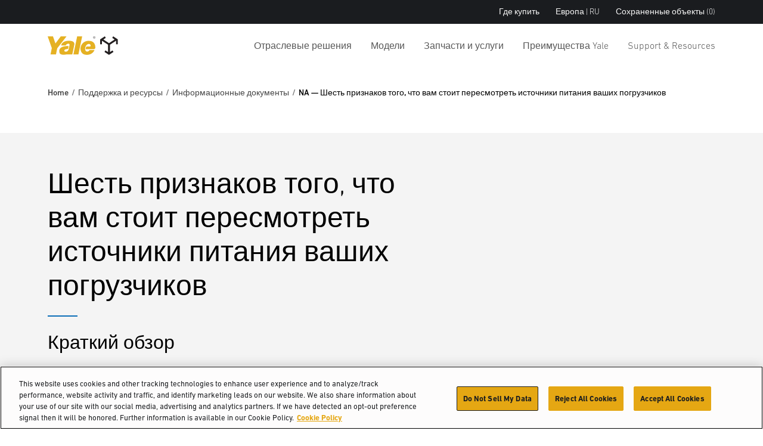

--- FILE ---
content_type: text/html; charset=utf-8
request_url: https://www.yale.com/ru-ru/emea/%D0%BF%D0%BE%D0%B4%D0%B4%D0%B5%D1%80%D0%B6%D0%BA%D0%B0-%D0%B8-%D1%80%D0%B5%D1%81%D1%83%D1%80%D1%81%D1%8B/%D0%B8%D0%BD%D1%84%D0%BE%D1%80%D0%BC%D0%B0%D1%86%D0%B8%D0%BE%D0%BD%D0%BD%D1%8B%D0%B5-%D0%B4%D0%BE%D0%BA%D1%83%D0%BC%D0%B5%D0%BD%D1%82%D1%8B/na--%D1%88%D0%B5%D1%81%D1%82%D1%8C-%D0%BF%D1%80%D0%B8%D0%B7%D0%BD%D0%B0%D0%BA%D0%BE%D0%B2-%D1%82%D0%BE%D0%B3%D0%BE-%D1%87%D1%82%D0%BE-%D0%B2%D0%B0%D0%BC-%D1%81%D1%82%D0%BE%D0%B8%D1%82-%D0%BF%D0%B5%D1%80%D0%B5%D1%81%D0%BC%D0%BE%D1%82%D1%80%D0%B5%D1%82%D1%8C-%D0%B8%D1%81%D1%82%D0%BE%D1%87%D0%BD%D0%B8%D0%BA%D0%B8-%D0%BF%D0%B8%D1%82%D0%B0%D0%BD%D0%B8%D1%8F-%D0%B2%D0%B0%D1%88%D0%B8%D1%85-%D0%BF%D0%BE%D0%B3%D1%80%D1%83%D0%B7%D1%87%D0%B8%D0%BA%D0%BE%D0%B2/
body_size: 12081
content:



<!DOCTYPE html>
<html lang="ru-RU" class="site--yale-com ">
<head>
    <link rel="preconnect" href="https://cdn-ukwest.onetrust.com/">
    <link rel="preconnect" href="https://use.typekit.net" crossorigin>
    <link rel="stylesheet" href="https://use.typekit.net/drl0dhu.css">
    <link rel="dns-prefetch" href="https://cdn-ukwest.onetrust.com/">

        <!-- OneTrust Cookies Consent Notice start for yale.com -->
        <script src="https://cdn-ukwest.onetrust.com/scripttemplates/otSDKStub.js" type="text/javascript" charset="UTF-8" data-domain-script="ed314b15-05ed-4339-a8db-c213295d3f3e"></script>
        <script type="text/javascript">
            function OptanonWrapper() { }
        </script>
        <!-- OneTrust Cookies Consent Notice end for yale.com -->
        <meta name="facebook-domain-verification" content="1oxpjg158j1erwga9r7gcwk8t01ee4" />

        <!-- Google Tag Manager -->
        <script>
(function(w,d,s,l,i){w[l]=w[l]||[];w[l].push({'gtm.start':
		new Date().getTime(),event:'gtm.js'});var f=d.getElementsByTagName(s)[0],
		j=d.createElement(s),dl=l!='dataLayer'?'&l='+l:'';j.async=true;j.src=
		'https://www.googletagmanager.com/gtm.js?id='+i+dl;f.parentNode.insertBefore(j,f);
		})(window,document,'script','dataLayer','GTM-NBGCFPF');</script>
        <!-- End Google Tag Manager -->

    <meta charset="utf-8" />
    <meta name="description" />
    <meta name="viewport" content="width=device-width, initial-scale=1.0 user-scalable=yes" />
    <meta http-equiv="X-UA-Compatible" content="IE=edge" />
    <link type="image/x-icon" rel="icon" media="" href="/Frontend/dist/assets/images/yale.ico" />
    <link type="image/x-icon" rel="shortcut icon" media="" href="/Frontend/dist/assets/images/yale.ico" />
    <title>Шесть признаков того, что вам стоит пересмотреть источники питания ваших погрузчиков</title>
    <link href="https://www.yale.com/ru-ru/emea/%D0%BF%D0%BE%D0%B4%D0%B4%D0%B5%D1%80%D0%B6%D0%BA%D0%B0-%D0%B8-%D1%80%D0%B5%D1%81%D1%83%D1%80%D1%81%D1%8B/%D0%B8%D0%BD%D1%84%D0%BE%D1%80%D0%BC%D0%B0%D1%86%D0%B8%D0%BE%D0%BD%D0%BD%D1%8B%D0%B5-%D0%B4%D0%BE%D0%BA%D1%83%D0%BC%D0%B5%D0%BD%D1%82%D1%8B/na--%D1%88%D0%B5%D1%81%D1%82%D1%8C-%D0%BF%D1%80%D0%B8%D0%B7%D0%BD%D0%B0%D0%BA%D0%BE%D0%B2-%D1%82%D0%BE%D0%B3%D0%BE-%D1%87%D1%82%D0%BE-%D0%B2%D0%B0%D0%BC-%D1%81%D1%82%D0%BE%D0%B8%D1%82-%D0%BF%D0%B5%D1%80%D0%B5%D1%81%D0%BC%D0%BE%D1%82%D1%80%D0%B5%D1%82%D1%8C-%D0%B8%D1%81%D1%82%D0%BE%D1%87%D0%BD%D0%B8%D0%BA%D0%B8-%D0%BF%D0%B8%D1%82%D0%B0%D0%BD%D0%B8%D1%8F-%D0%B2%D0%B0%D1%88%D0%B8%D1%85-%D0%BF%D0%BE%D0%B3%D1%80%D1%83%D0%B7%D1%87%D0%B8%D0%BA%D0%BE%D0%B2/" rel="canonical" />






    <link rel="preload" as="style" href="/frontend/dist/stylesheets/?v=kZYub7HyKs3xELKgAWHwTTsfSevhZK_ik_YSgu1AOCg1"/>


    <link href="/frontend/dist/stylesheets/?v=kZYub7HyKs3xELKgAWHwTTsfSevhZK_ik_YSgu1AOCg1" rel="stylesheet"/>


    
    
    



    
    
<script type="text/javascript">var appInsights=window.appInsights||function(config){function t(config){i[config]=function(){var t=arguments;i.queue.push(function(){i[config].apply(i,t)})}}var i={config:config},u=document,e=window,o="script",s="AuthenticatedUserContext",h="start",c="stop",l="Track",a=l+"Event",v=l+"Page",r,f;setTimeout(function(){var t=u.createElement(o);t.src=config.url||"https://js.monitor.azure.com/scripts/a/ai.0.js";u.getElementsByTagName(o)[0].parentNode.appendChild(t)});try{i.cookie=u.cookie}catch(y){}for(i.queue=[],r=["Event","Exception","Metric","PageView","Trace","Dependency"];r.length;)t("track"+r.pop());return t("set"+s),t("clear"+s),t(h+a),t(c+a),t(h+v),t(c+v),t("flush"),config.disableExceptionTracking||(r="onerror",t("_"+r),f=e[r],e[r]=function(config,t,u,e,o){var s=f&&f(config,t,u,e,o);return s!==!0&&i["_"+r](config,t,u,e,o),s}),i}({instrumentationKey:"0e37398d-3179-4e29-8b0b-0a19a4d2c64b",sdkExtension:"a"});window.appInsights=appInsights;appInsights.queue&&appInsights.queue.length===0&&appInsights.trackPageView();</script></head>
<body>
        <!-- Google Tag Manager (noscript) -->
        <noscript>
            <iframe src="https://www.googletagmanager.com/ns.html?id=GTM-NBGCFPF"
                    height="0" width="0" style="display:none;visibility:hidden"></iframe>
        </noscript>
        <!-- End Google Tag Manager (noscript) -->

    
    

    <main id="main">

<header class="A1-com-header vanilla-module" data-component="A1-com-header">

		<div class="A1-com-header__sticky js-sticky-nav js-sticky-header">



<nav class="A10-com-utility-bar vanilla-module" data-component="A10-com-utility-bar" data-main-label="Utility bar">
	<div class="container">
        <ul class="A10-com-utility-bar__list">
                    <li class="A10-com-utility-bar__item" data-id="A10-932ef847-2aba-4872-8537-01e769eda7b9">
                        
<a class="A10-com-utility-bar__link" href="/ru-ru/emea/%D0%BF%D0%BE%D0%B8%D1%81%D0%BA-%D0%B4%D0%B8%D0%BB%D0%B5%D1%80%D0%B0/" title="Где купить">Где купить</a>
                    </li>
                    <li class="A10-com-utility-bar__item" data-id="A10-9982008e-25dc-4348-99f5-2ced6d6288a1">
                        


<a href="/ru-ru/emea/" class="A10-com-utility-bar__link is-language-selector js-nav-dropdown">Европа | RU</a>

	<ul class="A10-com-utility-bar__sub-item" data-headline="Страна &amp; Язык">
			<li class="A10-com-utility-bar__area-list" data-id="A10-region-1">
				<span class="A10-com-utility-bar__area-label">North America</span>

				<ul class="A10-com-utility-bar__area-sub-list">
						<li class="A10-com-utility-bar__area-item" data-id="A10-lang-1">
							<a href="/en-us/north-america/" class="A10-com-utility-bar__area-link">English</a>
						</li>
				</ul>
			</li>
			<li class="A10-com-utility-bar__area-list" data-id="A10-region-2">
				<span class="A10-com-utility-bar__area-label">EMEA</span>

				<ul class="A10-com-utility-bar__area-sub-list">
						<li class="A10-com-utility-bar__area-item" data-id="A10-lang-2">
							<a href="/en-gb/emea/" class="A10-com-utility-bar__area-link">English</a>
						</li>
						<li class="A10-com-utility-bar__area-item" data-id="A10-lang-3">
							<a href="/fr-fr/emea/" class="A10-com-utility-bar__area-link">fran&#231;ais</a>
						</li>
						<li class="A10-com-utility-bar__area-item" data-id="A10-lang-4">
							<a href="/de-de/emea/" class="A10-com-utility-bar__area-link">Deutsch</a>
						</li>
						<li class="A10-com-utility-bar__area-item" data-id="A10-lang-5">
							<a href="/it-it/emea/" class="A10-com-utility-bar__area-link">italiano</a>
						</li>
						<li class="A10-com-utility-bar__area-item" data-id="A10-lang-6">
							<a href="/es-es/emea/" class="A10-com-utility-bar__area-link">espa&#241;ol</a>
						</li>
						<li class="A10-com-utility-bar__area-item" data-id="A10-lang-7">
							<a href="/nl-nl/emea/" class="A10-com-utility-bar__area-link">Nederlands</a>
						</li>
						<li class="A10-com-utility-bar__area-item" data-id="A10-lang-8">
							<a href="/ru-ru/emea/поддержка-и-ресурсы/информационные-документы/na--шесть-признаков-того-что-вам-стоит-пересмотреть-источники-питания-ваших-погрузчиков/" class="A10-com-utility-bar__area-link">русский</a>
						</li>
				</ul>
			</li>
			<li class="A10-com-utility-bar__area-list" data-id="A10-region-3">
				<span class="A10-com-utility-bar__area-label">Latin America</span>

				<ul class="A10-com-utility-bar__area-sub-list">
						<li class="A10-com-utility-bar__area-item" data-id="A10-lang-9">
							<a href="/es-mx/latin-america/" class="A10-com-utility-bar__area-link">espa&#241;ol</a>
						</li>
						<li class="A10-com-utility-bar__area-item" data-id="A10-lang-10">
							<a href="/en-bz/latin-america/" class="A10-com-utility-bar__area-link">English</a>
						</li>
				</ul>
			</li>
			<li class="A10-com-utility-bar__area-list" data-id="A10-region-4">
				<span class="A10-com-utility-bar__area-label">Brazil</span>

				<ul class="A10-com-utility-bar__area-sub-list">
						<li class="A10-com-utility-bar__area-item" data-id="A10-lang-11">
							<a href="/pt-br/brazil/" class="A10-com-utility-bar__area-link">portugu&#234;s</a>
						</li>
				</ul>
			</li>
			<li class="A10-com-utility-bar__area-list" data-id="A10-region-5">
				<span class="A10-com-utility-bar__area-label">Asia Pacific</span>

				<ul class="A10-com-utility-bar__area-sub-list">
						<li class="A10-com-utility-bar__area-item" data-id="A10-lang-12">
							<a href="/en-sg/asia-pacific/" class="A10-com-utility-bar__area-link">English</a>
						</li>
						<li class="A10-com-utility-bar__area-item" data-id="A10-lang-13">
							<a href="/zh-sg/asia-pacific/" class="A10-com-utility-bar__area-link">中文</a>
						</li>
						<li class="A10-com-utility-bar__area-item" data-id="A10-lang-14">
							<a href="/ko-kr/asia-pacific/" class="A10-com-utility-bar__area-link">한국어</a>
						</li>
						<li class="A10-com-utility-bar__area-item" data-id="A10-lang-15">
							<a href="/ja-jp/asia-pacific/" class="A10-com-utility-bar__area-link">日本語</a>
						</li>
						<li class="A10-com-utility-bar__area-item" data-id="A10-lang-16">
							<a href="/th-th/asia-pacific/" class="A10-com-utility-bar__area-link">ไทย</a>
						</li>
						<li class="A10-com-utility-bar__area-item" data-id="A10-lang-17">
							<a href="/vi-vn/asia-pacific/" class="A10-com-utility-bar__area-link">Ti&#234;́ng Việt</a>
						</li>
						<li class="A10-com-utility-bar__area-item" data-id="A10-lang-18">
							<a href="/fil-ph/asia-pacific/" class="A10-com-utility-bar__area-link">Filipino</a>
						</li>
						<li class="A10-com-utility-bar__area-item" data-id="A10-lang-19">
							<a href="/id-id/asia-pacific/" class="A10-com-utility-bar__area-link">Indonesia</a>
						</li>
				</ul>
			</li>
	</ul>

                    </li>
                    <li class="A10-com-utility-bar__item A10-com-utility-bar__item--saved js-saved-items" data-id="A10-7f27ccc1-ba95-4aee-a000-3394b5830be3">
                        


<a href="/ru-ru/emea/%D1%81%D0%BE%D1%85%D1%80%D0%B0%D0%BD%D0%B5%D0%BD%D0%BD%D1%8B%D0%B5-%D0%BE%D0%B1%D1%8A%D0%B5%D0%BA%D1%82%D1%8B/" class="A10-com-utility-bar__link">Сохраненные объекты <span class="js-saved-item-count">(0)</span></a>
                    </li>
        </ul>
	</div>
</nav>




    <nav class="A2-com-nav vanilla-module" data-component="A2-com-nav">
        <div class="A2-com-nav__nav">
            <div class="container A2-com-nav__inner">
                <a href="/ru-ru/emea/" class="A2-com-nav__logo">
                    <img class="A2-com-nav__logo-img" alt="Yale" src="/Frontend/dist/assets/images/Yale_Logo.svg" width="50" />
                        <img class="A2-com-nav__logo-img is-dropdown-active" alt="HYG.Com.Logic.Services.BrandService.Models.Brands.Yale" src="/Frontend/dist/assets/images/Yale_Logo-Reverse-NoTag.svg" width="50" />
                </a>
                <ul class="A2-com-nav__menu">
                            <li class="A2-com-nav__menu-item A2-com-nav__menu-item--dropdown"
            data-id="2300fede-08c1-4513-a211-3a0e365d32f0"
            data-products="false" >
            <a href="/ru-ru/emea/%D0%BE%D1%82%D1%80%D0%B0%D1%81%D0%BB%D0%B5%D0%B2%D1%8B%D0%B5-%D1%80%D0%B5%D1%88%D0%B5%D0%BD%D0%B8%D1%8F/" class="A2-com-nav__menu-link">Отраслевые решения</a>

                <ul>
                            <li data-id="21fb705c-d5be-4018-bf40-6605c88daee3"
            data-all=""
            data-headline="Правильная энергия для максимальной эффективности вашей работы"
            data-thumbnail=""
            data-widget-thumbnail=""
            data-widget-title=""
            data-widget-text=""
            data-widget-cta=""
            data-widget-link="">

            <a href="/ru-ru/emea/%D0%BE%D1%82%D1%80%D0%B0%D1%81%D0%BB%D0%B5%D0%B2%D1%8B%D0%B5-%D1%80%D0%B5%D1%88%D0%B5%D0%BD%D0%B8%D1%8F/%D0%B8%D1%81%D1%82%D0%BE%D1%87%D0%BD%D0%B8%D0%BA%D0%B8-%D0%BF%D0%B8%D1%82%D0%B0%D0%BD%D0%B8%D1%8F/">Источники питания</a>

                <ul>
                            <li data-id="b910c027-251b-4feb-a3f6-7b9ce7e67eee" data-thumbnail="/globalassets/coms/yale/north-america/images/power-sources/a2-yale-lion.jpg" data-text="">
            <a href="/ru-ru/emea/%D0%BE%D1%82%D1%80%D0%B0%D1%81%D0%BB%D0%B5%D0%B2%D1%8B%D0%B5-%D1%80%D0%B5%D1%88%D0%B5%D0%BD%D0%B8%D1%8F/%D0%B8%D1%81%D1%82%D0%BE%D1%87%D0%BD%D0%B8%D0%BA%D0%B8-%D0%BF%D0%B8%D1%82%D0%B0%D0%BD%D0%B8%D1%8F/%D0%BB%D0%B8%D1%82%D0%B8%D0%B9-%D0%B8%D0%BE%D0%BD%D0%BD%D1%8B%D0%B5-%D0%B0%D0%BA%D0%BA%D1%83%D0%BC%D1%83%D0%BB%D1%8F%D1%82%D0%BE%D1%80%D1%8B/">Литий-ионные аккумуляторы</a>
        </li>
        <li data-id="0ae1fa76-a73b-4255-8026-23d30db644cd" data-thumbnail="/globalassets/coms/yale/north-america/images/power-sources/a2-yale-ice.jpg" data-text="">
            <a href="/ru-ru/emea/%D0%BE%D1%82%D1%80%D0%B0%D1%81%D0%BB%D0%B5%D0%B2%D1%8B%D0%B5-%D1%80%D0%B5%D1%88%D0%B5%D0%BD%D0%B8%D1%8F/%D0%B8%D1%81%D1%82%D0%BE%D1%87%D0%BD%D0%B8%D0%BA%D0%B8-%D0%BF%D0%B8%D1%82%D0%B0%D0%BD%D0%B8%D1%8F/%D0%B4%D0%B2%D0%B8%D0%B3%D0%B0%D1%82%D0%B5%D0%BB%D1%8C-%D0%B2%D0%BD%D1%83%D1%82%D1%80%D0%B5%D0%BD%D0%BD%D0%B5%D0%B3%D0%BE-%D1%81%D0%B3%D0%BE%D1%80%D0%B0%D0%BD%D0%B8%D1%8F/">Двигатель внутреннего сгорания</a>
        </li>
        <li data-id="053e05b9-1ec4-4a4a-a556-283b0179f421" data-thumbnail="/globalassets/coms/yale/north-america/images/power-sources/a2-yale-leadacid.jpg" data-text="Свинцово-кислотные аккумуляторы">
            <a href="/ru-ru/emea/%D0%BE%D1%82%D1%80%D0%B0%D1%81%D0%BB%D0%B5%D0%B2%D1%8B%D0%B5-%D1%80%D0%B5%D1%88%D0%B5%D0%BD%D0%B8%D1%8F/%D0%B8%D1%81%D1%82%D0%BE%D1%87%D0%BD%D0%B8%D0%BA%D0%B8-%D0%BF%D0%B8%D1%82%D0%B0%D0%BD%D0%B8%D1%8F/%D1%81%D0%B2%D0%B8%D0%BD%D1%86%D0%BE%D0%B2%D0%BE-%D0%BA%D0%B8%D1%81%D0%BB%D0%BE%D1%82%D0%BD%D1%8B%D0%B5-%D0%B0%D0%BA%D0%BA%D1%83%D0%BC%D1%83%D0%BB%D1%8F%D1%82%D0%BE%D1%80%D1%8B/" title="Свинцово-кислотные аккумуляторы">Свинцово-кислотные аккумуляторы</a>
        </li>

                </ul>
        </li>
        <li data-id="1f41f5e2-1d0c-42c1-aaa0-78e216bd2b6e"
            data-all=""
            data-headline="Возьмите контроль в свои руки с помощью этих принципиально новых решений"
            data-thumbnail=""
            data-widget-thumbnail=""
            data-widget-title=""
            data-widget-text=""
            data-widget-cta=""
            data-widget-link="">

            <a href="/ru-ru/emea/%D0%BE%D1%82%D1%80%D0%B0%D1%81%D0%BB%D0%B8-%D0%BF%D1%80%D0%BE%D0%BC%D1%8B%D1%88%D0%BB%D0%B5%D0%BD%D0%BD%D0%BE%D1%81%D1%82%D0%B8/">Отрасли промышленности</a>

                <ul>
                            <li data-id="2ab4d98f-a28d-4dbb-a8fa-8b6ff0e7d121" data-thumbnail="/globalassets/coms/hyster/north-america/images/industry/automotive/c3-auto-hero-image-hyster.jpg" data-text="">
            <a href="/ru-ru/emea/%D0%BE%D1%82%D1%80%D0%B0%D1%81%D0%BB%D0%B8-%D0%BF%D1%80%D0%BE%D0%BC%D1%8B%D1%88%D0%BB%D0%B5%D0%BD%D0%BD%D0%BE%D1%81%D1%82%D0%B8/%D1%81%D0%B1%D1%8B%D1%82-%D0%B0%D0%B2%D1%82%D0%BE%D0%B7%D0%B0%D0%BF%D1%87%D0%B0%D1%81%D1%82%D0%B5%D0%B9/" title="Сбыт автозапчастей">Сбыт автозапчастей</a>
        </li>
        <li data-id="45c67e07-97a8-4017-9119-50300b1b779e" data-thumbnail="/globalassets/coms/yale/north-america/images/industry/beverage-nam/yale-ind-beverage-body-sku-proliferation.png" data-text="">
            <a href="/ru-ru/emea/%D0%BE%D1%82%D1%80%D0%B0%D1%81%D0%BB%D0%B8-%D0%BF%D1%80%D0%BE%D0%BC%D1%8B%D1%88%D0%BB%D0%B5%D0%BD%D0%BD%D0%BE%D1%81%D1%82%D0%B8/%D0%BD%D0%B0%D0%BF%D0%B8%D1%82%D0%BA%D0%B8/" title="Напитки">Напитки</a>
        </li>
        <li data-id="cea0dbf0-6aea-4e58-8a91-778370eb5e51" data-thumbnail="/globalassets/coms/hyster/north-america/images/industry/e-commerce--retail-fulfillment/c3-ecom.jpg" data-text="">
            <a href="/ru-ru/emea/%D0%BE%D1%82%D1%80%D0%B0%D1%81%D0%BB%D0%B8-%D0%BF%D1%80%D0%BE%D0%BC%D1%8B%D1%88%D0%BB%D0%B5%D0%BD%D0%BD%D0%BE%D1%81%D1%82%D0%B8/%D1%80%D0%BE%D0%B7%D0%BD%D0%B8%D1%87%D0%BD%D0%B0%D1%8F-%D0%B8-%D1%8D%D0%BB%D0%B5%D0%BA%D1%82%D1%80%D0%BE%D0%BD%D0%BD%D0%B0%D1%8F-%D1%82%D0%BE%D1%80%D0%B3%D0%BE%D0%B2%D0%BB%D1%8F/" title="Розничная и электронная торговля">Розничная и электронная торговля</a>
        </li>
        <li data-id="fcaf6bca-3ca8-4821-9547-af2bee0bae4a" data-thumbnail="/globalassets/coms/yale/north-america/images/industry/food-distribution/yale-ind-food-distribution-body-goya-foods.png" data-text="">
            <a href="/ru-ru/emea/%D0%BE%D1%82%D1%80%D0%B0%D1%81%D0%BB%D0%B8-%D0%BF%D1%80%D0%BE%D0%BC%D1%8B%D1%88%D0%BB%D0%B5%D0%BD%D0%BD%D0%BE%D1%81%D1%82%D0%B8/%D0%B4%D0%B8%D1%81%D1%82%D1%80%D0%B8%D0%B1%D1%83%D1%86%D0%B8%D1%8F-%D0%BF%D1%80%D0%BE%D0%B4%D1%83%D0%BA%D1%82%D0%BE%D0%B2-%D0%BF%D0%B8%D1%82%D0%B0%D0%BD%D0%B8%D1%8F/" title="Распределение продуктов питания">Распределение продуктов питания</a>
        </li>
        <li data-id="853b7ed3-3b6f-4462-b47f-659e00709077" data-thumbnail="/globalassets/coms/hyster/north-america/images/industry/3pl/c3-cpl-h.jpg" data-text="">
            <a href="/ru-ru/emea/%D0%BE%D1%82%D1%80%D0%B0%D1%81%D0%BB%D0%B8-%D0%BF%D1%80%D0%BE%D0%BC%D1%8B%D1%88%D0%BB%D0%B5%D0%BD%D0%BD%D0%BE%D1%81%D1%82%D0%B8/%D0%BB%D0%BE%D0%B3%D0%B8%D1%81%D1%82%D0%B8%D1%87%D0%B5%D1%81%D0%BA%D0%B8%D0%B5-%D0%BA%D0%BE%D0%BC%D0%BF%D0%BB%D0%B5%D0%BA%D1%81%D1%8B-%D1%83%D1%81%D0%BB%D1%83%D0%B3%D0%B8-%D1%81%D1%82%D0%BE%D1%80%D0%BE%D0%BD%D0%BD%D0%B8%D1%85-%D0%BE%D1%80%D0%B3%D0%B0%D0%BD%D0%B8%D0%B7%D0%B0%D1%86%D0%B8%D0%B9/" title="Логистические комплексы&#160;— услуги сторонних организаций">Логистические комплексы&#160;— услуги сторонних организаций</a>
        </li>
        <li data-id="63a116d1-c079-4e97-a1de-e25a3eb36499" data-thumbnail="/globalassets/coms/yale/emea/images/industry/food-processing/c3-foodproc-y.jpg" data-text="">
            <a href="/ru-ru/emea/%D0%BE%D1%82%D1%80%D0%B0%D1%81%D0%BB%D0%B8-%D0%BF%D1%80%D0%BE%D0%BC%D1%8B%D1%88%D0%BB%D0%B5%D0%BD%D0%BD%D0%BE%D1%81%D1%82%D0%B8/%D0%BF%D0%B8%D1%89%D0%B5%D0%B2%D0%B0%D1%8F-%D0%BF%D1%80%D0%BE%D0%BC%D1%8B%D1%88%D0%BB%D0%B5%D0%BD%D0%BD%D0%BE%D1%81%D1%82%D1%8C/" title="Пищевая промышленность">Пищевая промышленность</a>
        </li>

                </ul>
        </li>
        <li data-id="9411201c-8b64-43ce-932e-db7761c6e694"
            data-all=""
            data-headline="Робототехника"
            data-thumbnail=""
            data-widget-thumbnail=""
            data-widget-title=""
            data-widget-text=""
            data-widget-cta=""
            data-widget-link="">

            <a href="/ru-ru/emea/%D0%BE%D1%82%D1%80%D0%B0%D1%81%D0%BB%D0%B5%D0%B2%D1%8B%D0%B5-%D1%80%D0%B5%D1%88%D0%B5%D0%BD%D0%B8%D1%8F/%D1%80%D0%BE%D0%B1%D0%BE%D1%82%D0%BE%D1%82%D0%B5%D1%85%D0%BD%D0%B8%D0%BA%D0%B0/%D1%80%D0%BE%D0%B1%D0%BE%D1%82%D0%B8%D0%B7%D0%B8%D1%80%D0%BE%D0%B2%D0%B0%D0%BD%D0%BD%D1%8B%D0%B5-%D1%81%D0%B8%D1%81%D1%82%D0%B5%D0%BC%D1%8B-yale/">Робототехника</a>

        </li>
        <li data-id="cbe214ff-7b2d-46b2-8a2d-4740ed4f1e74"
            data-all=""
            data-headline="Системы помощи операторам"
            data-thumbnail=""
            data-widget-thumbnail=""
            data-widget-title=""
            data-widget-text=""
            data-widget-cta=""
            data-widget-link="">

            <a href="/ru-ru/emea/%D0%BE%D1%82%D1%80%D0%B0%D1%81%D0%BB%D0%B5%D0%B2%D1%8B%D0%B5-%D1%80%D0%B5%D1%88%D0%B5%D0%BD%D0%B8%D1%8F/%D1%81%D0%B8%D1%81%D1%82%D0%B5%D0%BC%D1%8B-%D0%BF%D0%BE%D0%BC%D0%BE%D1%89%D0%B8-%D0%BE%D0%BF%D0%B5%D1%80%D0%B0%D1%82%D0%BE%D1%80%D0%B0%D0%BC/">Системы помощи операторам</a>

                <ul>
                            <li data-id="a8e8a804-539e-4719-b20c-c6524ae86718" data-thumbnail="/globalassets/coms/yale/emea/images/industry-solutions/operator-assist-systems/reliant-leaflet.png" data-text="">
            <a href="/ru-ru/emea/%D0%BE%D1%82%D1%80%D0%B0%D1%81%D0%BB%D0%B5%D0%B2%D1%8B%D0%B5-%D1%80%D0%B5%D1%88%D0%B5%D0%BD%D0%B8%D1%8F/%D1%81%D0%B8%D1%81%D1%82%D0%B5%D0%BC%D1%8B-%D0%BF%D0%BE%D0%BC%D0%BE%D1%89%D0%B8-%D0%BE%D0%BF%D0%B5%D1%80%D0%B0%D1%82%D0%BE%D1%80%D0%B0%D0%BC/yale-reliant/">Yale Reliant</a>
        </li>

                </ul>
        </li>
        <li data-id="89912871-d197-4373-aa09-e023be9cdf6b"
            data-all=""
            data-headline="Телематика"
            data-thumbnail=""
            data-widget-thumbnail=""
            data-widget-title=""
            data-widget-text=""
            data-widget-cta=""
            data-widget-link="">

            <a href="/ru-ru/emea/%D0%BE%D1%82%D1%80%D0%B0%D1%81%D0%BB%D0%B5%D0%B2%D1%8B%D0%B5-%D1%80%D0%B5%D1%88%D0%B5%D0%BD%D0%B8%D1%8F/%D1%82%D0%B5%D0%BB%D0%B5%D0%BC%D0%B0%D1%82%D0%B8%D0%BA%D0%B0/">Телематика</a>

                <ul>
                            <li data-id="8fb39400-1e8f-43a0-acdc-46a0fba39c60" data-thumbnail="/contentassets/678f9800e483419a91000ab4570120d4/a2-yale-vision.png" data-text="">
            <a href="/ru-ru/emea/%D0%BE%D1%82%D1%80%D0%B0%D1%81%D0%BB%D0%B5%D0%B2%D1%8B%D0%B5-%D1%80%D0%B5%D1%88%D0%B5%D0%BD%D0%B8%D1%8F/%D1%82%D0%B5%D0%BB%D0%B5%D0%BC%D0%B0%D1%82%D0%B8%D0%BA%D0%B0/%D1%81%D0%B8%D1%81%D1%82%D0%B5%D0%BC%D0%B0-yale-vision/">Система Yale Vision</a>
        </li>

                </ul>
        </li>

                </ul>

        </li>
        <li class="A2-com-nav__menu-item A2-com-nav__menu-item--dropdown"
            data-id="8762d47c-b6f4-49ce-b1c4-9f84d8da2092"
            data-products="true" data-cta-link="/ru-ru/emea/%D0%BF%D0%BE%D0%B4%D0%B1%D0%BE%D1%80-%D1%82%D0%B5%D1%85%D0%BD%D0%B8%D0%BA%D0%B8/" data-cta-text="Инструмент выбора изделий">
            <a href="#" title="Модели " class="A2-com-nav__menu-link">Модели </a>

                <ul>
                            <li data-id="b3192da0-e6ae-4ea3-ab9f-80688cd06f4d"
            data-all=""
            data-headline="Ричтраки"
            data-thumbnail="/globalassets/coms/yale/emea/images/trucks/reach-trucks/mr.png"
            data-widget-thumbnail=""
            data-widget-title=""
            data-widget-text=""
            data-widget-cta=""
            data-widget-link="">

            <a href="/ru-ru/emea/%D1%80%D0%B8%D1%87%D1%82%D1%80%D0%B0%D0%BA%D0%B8/" title="Ричтраки">Ричтраки</a>

        </li>
        <li data-id="7012df0a-fed0-4462-b52c-bfa9417d0e5d"
            data-all="Подборщики заказов"
            data-headline="Подборщики заказов"
            data-thumbnail="/globalassets/coms/yale/emea/images/trucks/mo10e-mo10-mo10s-mainnav.png"
            data-widget-thumbnail=""
            data-widget-title=""
            data-widget-text=""
            data-widget-cta=""
            data-widget-link="">

            <a href="/ru-ru/emea/%D0%BF%D0%BE%D0%B4%D0%B1%D0%BE%D1%80%D1%89%D0%B8%D0%BA%D0%B8-%D0%B7%D0%B0%D0%BA%D0%B0%D0%B7%D0%BE%D0%B2/">Подборщики заказов</a>

        </li>
        <li data-id="4128a294-e47b-4f45-a7f8-1d8cff5f3d6b"
            data-all="Узкопроходные штабелеры"
            data-headline="Узкопроходные штабелеры"
            data-thumbnail="/globalassets/coms/yale/north-america/images/trucks/vna/vna.png"
            data-widget-thumbnail=""
            data-widget-title=""
            data-widget-text=""
            data-widget-cta=""
            data-widget-link="">

            <a href="/ru-ru/emea/%D1%83%D0%B7%D0%BA%D0%BE%D0%BF%D1%80%D0%BE%D1%85%D0%BE%D0%B4%D0%BD%D1%8B%D0%B5-%D1%88%D1%82%D0%B0%D0%B1%D0%B5%D0%BB%D0%B5%D1%80%D1%8B/">Узкопроходные штабелеры</a>

        </li>
        <li data-id="225471ee-90ac-499f-a789-261e1de302df"
            data-all=""
            data-headline="Транспортировщики палет"
            data-thumbnail="/globalassets/coms/yale/emea/images/trucks/mp16-22.png"
            data-widget-thumbnail=""
            data-widget-title=""
            data-widget-text=""
            data-widget-cta=""
            data-widget-link="">

            <a href="/ru-ru/emea/%D1%82%D1%80%D0%B0%D0%BD%D1%81%D0%BF%D0%BE%D1%80%D1%82%D0%B8%D1%80%D0%BE%D0%B2%D1%89%D0%B8%D0%BA%D0%B8-%D0%BF%D0%B0%D0%BB%D0%B5%D1%82/">Транспортировщики палет</a>

        </li>
        <li data-id="1a7260ed-0cf0-4dbf-a3d0-d402218dba04"
            data-all=""
            data-headline="Штабелеры"
            data-thumbnail="/globalassets/coms/yale/apac/images/trucks/ms15ux-mainnav.png"
            data-widget-thumbnail=""
            data-widget-title=""
            data-widget-text=""
            data-widget-cta=""
            data-widget-link="">

            <a href="/ru-ru/emea/%D1%88%D1%82%D0%B0%D0%B1%D0%B5%D0%BB%D0%B5%D1%80%D1%8B/" title="Штабелеры">Штабелеры</a>

        </li>
        <li data-id="bdd7e67a-dbc1-49d0-8769-584bcc88a8a6"
            data-all=""
            data-headline="3-колесные вилочные электропогрузчики"
            data-thumbnail="/globalassets/coms/yale/north-america/images/trucks/3-wheel-electric/erp040vt.png"
            data-widget-thumbnail=""
            data-widget-title=""
            data-widget-text=""
            data-widget-cta=""
            data-widget-link="">

            <a href="/ru-ru/emea/3-%D0%BA%D0%BE%D0%BB%D0%B5%D1%81%D0%BD%D1%8B%D0%B5-%D0%B2%D0%B8%D0%BB%D0%BE%D1%87%D0%BD%D1%8B%D0%B5-%D1%8D%D0%BB%D0%B5%D0%BA%D1%82%D1%80%D0%BE%D0%BF%D0%BE%D0%B3%D1%80%D1%83%D0%B7%D1%87%D0%B8%D0%BA%D0%B8/" title="3-колесные вилочные электропогрузчики">3-колесные вилочные электропогрузчики</a>

        </li>
        <li data-id="26ad2e60-3a4c-4aba-b973-7eef7b7890b0"
            data-all=""
            data-headline="4-колесные вилочные электропогрузчики"
            data-thumbnail="/globalassets/coms/yale/north-america/images/trucks/4-wheel-electric/erp040vf.png"
            data-widget-thumbnail=""
            data-widget-title=""
            data-widget-text=""
            data-widget-cta=""
            data-widget-link="">

            <a href="/ru-ru/emea/4-%D0%BA%D0%BE%D0%BB%D0%B5%D1%81%D0%BD%D1%8B%D0%B5-%D0%B2%D0%B8%D0%BB%D0%BE%D1%87%D0%BD%D1%8B%D0%B5-%D1%8D%D0%BB%D0%B5%D0%BA%D1%82%D1%80%D0%BE%D0%BF%D0%BE%D0%B3%D1%80%D1%83%D0%B7%D1%87%D0%B8%D0%BA%D0%B8/" title="4-колесные вилочные электропогрузчики">4-колесные вилочные электропогрузчики</a>

        </li>
        <li data-id="5f0589da-4968-49c8-b345-b80fb57ccc78"
            data-all=""
            data-headline="Буксирные тягачи"
            data-thumbnail="/globalassets/coms/yale/north-america/images/trucks/tow-tractors/mo50t.png"
            data-widget-thumbnail=""
            data-widget-title=""
            data-widget-text=""
            data-widget-cta=""
            data-widget-link="">

            <a href="/ru-ru/emea/%D0%B1%D1%83%D0%BA%D1%81%D0%B8%D1%80%D0%BD%D1%8B%D0%B5-%D1%82%D1%8F%D0%B3%D0%B0%D1%87%D0%B8/" title="Буксирные тягачи">Буксирные тягачи</a>

        </li>
        <li data-id="de6159be-55e1-47fc-bdd2-fbf052e443c5"
            data-all=""
            data-headline="Вилочный погрузчик на дизельном топливе и СНГ с пневматическими шинами"
            data-thumbnail="/globalassets/coms/yale/north-america/images/trucks/ic-pneumatic/gp170svx.png"
            data-widget-thumbnail=""
            data-widget-title=""
            data-widget-text=""
            data-widget-cta=""
            data-widget-link="">

            <a href="/ru-ru/emea/%D0%B2%D0%B8%D0%BB%D0%BE%D1%87%D0%BD%D1%8B%D0%B9-%D0%BF%D0%BE%D0%B3%D1%80%D1%83%D0%B7%D1%87%D0%B8%D0%BA-%D1%81-%D0%B4%D0%B2%D1%81-%D0%BD%D0%B0-%D0%BF%D0%BD%D0%B5%D0%B2%D0%BC%D0%B0%D1%82%D0%B8%D1%87%D0%B5%D1%81%D0%BA%D0%B8%D1%85-%D1%88%D0%B8%D0%BD%D0%B0%D1%85/" title="Вилочный погрузчик на дизельном топливе и СНГ с пневматическими шинами">Вилочный погрузчик на дизельном топливе и СНГ с пневматическими шинами</a>

        </li>
        <li data-id="c0f6586a-4c5a-465a-a057-31b94cf86bde"
            data-all=""
            data-headline="Компактные погрузчики на дизельном топливе и СНГ"
            data-thumbnail="/globalassets/coms/yale/north-america/images/trucks/ic-cushion/gc040-070vx.png"
            data-widget-thumbnail=""
            data-widget-title=""
            data-widget-text=""
            data-widget-cta=""
            data-widget-link="">

            <a href="/ru-ru/emea/%D0%B2%D0%B8%D0%BB%D0%BE%D1%87%D0%BD%D1%8B%D0%B9-%D0%BF%D0%BE%D0%B3%D1%80%D1%83%D0%B7%D1%87%D0%B8%D0%BA-%D1%81-%D0%B4%D0%B2%D1%81-%D0%BD%D0%B0-%D0%BF%D0%BE%D0%BB%D1%83%D0%BF%D0%BD%D0%B5%D0%B2%D0%BC%D0%B0%D1%82%D0%B8%D1%87%D0%B5%D1%81%D0%BA%D0%B8%D1%85-%D1%88%D0%B8%D0%BD%D0%B0%D1%85/" title="Компактные погрузчики на дизельном топливе и СНГ">Компактные погрузчики на дизельном топливе и СНГ</a>

        </li>
        <li data-id="a6ae173b-aefe-4110-9534-dddd343ea2b6"
            data-all=""
            data-headline="Вилочные погрузчики большой грузоподъемности"
            data-thumbnail="/globalassets/coms/yale/north-america/images/trucks/ic-high-capacity/gp190-280df-mainnav.png"
            data-widget-thumbnail=""
            data-widget-title=""
            data-widget-text=""
            data-widget-cta=""
            data-widget-link="">

            <a href="/ru-ru/emea/%D0%B2%D0%B8%D0%BB%D0%BE%D1%87%D0%BD%D1%8B%D0%B5-%D0%BF%D0%BE%D0%B3%D1%80%D1%83%D0%B7%D1%87%D0%B8%D0%BA%D0%B8-%D0%B1%D0%BE%D0%BB%D1%8C%D1%88%D0%BE%D0%B9-%D0%B3%D1%80%D1%83%D0%B7%D0%BE%D0%BF%D0%BE%D0%B4%D1%8A%D0%B5%D0%BC%D0%BD%D0%BE%D1%81%D1%82%D0%B8-%D0%BD%D0%B0-%D0%B4%D0%B8%D0%B7%D0%B5%D0%BB%D1%8C%D0%BD%D0%BE%D0%BC-%D1%82%D0%BE%D0%BF%D0%BB%D0%B8%D0%B2%D0%B5-%D0%B8-%D1%81%D0%BD%D0%B3/" title="Вилочные погрузчики большой грузоподъемности">Вилочные погрузчики большой грузоподъемности</a>

        </li>

                </ul>

        </li>
        <li class="A2-com-nav__menu-item A2-com-nav__menu-item--dropdown"
            data-id="93d2376b-95e3-410f-b92e-c4990729a05d"
            data-products="false" >
            <a href="/ru-ru/emea/%D0%B7%D0%B0%D0%BF%D1%87%D0%B0%D1%81%D1%82%D0%B8-%D0%B8-%D1%81%D0%B5%D1%80%D0%B2%D0%B8%D1%81/%D0%B7%D0%B0%D0%BF%D1%87%D0%B0%D1%81%D1%82%D0%B8/" title="Запчасти и услуги " class="A2-com-nav__menu-link">Запчасти и услуги </a>

                <ul>
                            <li data-id="8ead5cc3-bb3d-4116-9244-dd0f30a55ad1"
            data-all=""
            data-headline="ВАЖНЫЕ ЗАПЧАСТИ для серьезного бизнеса"
            data-thumbnail=""
            data-widget-thumbnail=""
            data-widget-title=""
            data-widget-text=""
            data-widget-cta=""
            data-widget-link="">

            <a href="/ru-ru/emea/%D0%B7%D0%B0%D0%BF%D1%87%D0%B0%D1%81%D1%82%D0%B8-%D0%B8-%D1%81%D0%B5%D1%80%D0%B2%D0%B8%D1%81/%D0%B7%D0%B0%D0%BF%D1%87%D0%B0%D1%81%D1%82%D0%B8/" title="Запасные части ">Запасные части </a>

                <ul>
                            <li data-id="087a4918-0e6e-4268-ad9b-a3392faf119f" data-thumbnail="/globalassets/coms/yale/north-america/images/parts-and-services/parts/a2-parts-genuineparts-y.jpg" data-text="">
            <a href="/ru-ru/emea/%D0%B7%D0%B0%D0%BF%D1%87%D0%B0%D1%81%D1%82%D0%B8-%D0%B8-%D1%81%D0%B5%D1%80%D0%B2%D0%B8%D1%81/%D0%B7%D0%B0%D0%BF%D1%87%D0%B0%D1%81%D1%82%D0%B8/%D0%BE%D1%80%D0%B8%D0%B3%D0%B8%D0%BD%D0%B0%D0%BB%D1%8C%D0%BD%D1%8B%D0%B5-%D0%B7%D0%B0%D0%BF%D1%87%D0%B0%D1%81%D1%82%D0%B8-yale/" title="Фирменные запчасти Yale ">Фирменные запчасти Yale </a>
        </li>
        <li data-id="cd823d1e-c8fd-45b8-b14d-aaf5cce055ce" data-thumbnail="/globalassets/coms/yale/north-america/images/parts-and-services/parts/a2-parts-order-y.jpg" data-text="">
            <a href="/ru-ru/emea/%D0%B7%D0%B0%D0%BF%D1%87%D0%B0%D1%81%D1%82%D0%B8-%D0%B8-%D1%81%D0%B5%D1%80%D0%B2%D0%B8%D1%81/%D0%B7%D0%B0%D0%BF%D1%87%D0%B0%D1%81%D1%82%D0%B8/%D0%B7%D0%B0%D0%BA%D0%B0%D0%B7-%D0%B7%D0%B0%D0%BF%D1%87%D0%B0%D1%81%D1%82%D0%B5%D0%B9/" title="Закажите детали ">Закажите детали </a>
        </li>
        <li data-id="c2c0f0aa-d254-438f-8c01-0fdfc5458550" data-thumbnail="/globalassets/coms/yale/north-america/images/parts-and-services/parts/a2-parts-premier-y.jpg" data-text="">
            <a href="/ru-ru/emea/%D0%B7%D0%B0%D0%BF%D1%87%D0%B0%D1%81%D1%82%D0%B8-%D0%B8-%D1%81%D0%B5%D1%80%D0%B2%D0%B8%D1%81/%D0%B7%D0%B0%D0%BF%D1%87%D0%B0%D1%81%D1%82%D0%B8/%D0%B7%D0%B0%D0%BF%D1%87%D0%B0%D1%81%D1%82%D0%B8-yale-unisource/" title="Детали Premier ">Детали Premier </a>
        </li>

                </ul>
        </li>
        <li data-id="0193328a-213a-4a92-a690-b9c12eb681b7"
            data-all=""
            data-headline="Техническое обслуживание "
            data-thumbnail=""
            data-widget-thumbnail=""
            data-widget-title=""
            data-widget-text=""
            data-widget-cta=""
            data-widget-link="">

            <a href="/ru-ru/emea/%D0%B7%D0%B0%D0%BF%D1%87%D0%B0%D1%81%D1%82%D0%B8-%D0%B8-%D1%81%D0%B5%D1%80%D0%B2%D0%B8%D1%81/%D1%82%D0%B5%D1%85%D0%BD%D0%B8%D1%87%D0%B5%D1%81%D0%BA%D0%BE%D0%B5-%D0%BE%D0%B1%D1%81%D0%BB%D1%83%D0%B6%D0%B8%D0%B2%D0%B0%D0%BD%D0%B8%D0%B5/" title="Техническое обслуживание ">Техническое обслуживание </a>

        </li>
        <li data-id="68d56700-5a2b-4f86-8e30-68a90c987358"
            data-all=""
            data-headline="Мы оптимизируем работу парка оборудования"
            data-thumbnail=""
            data-widget-thumbnail=""
            data-widget-title=""
            data-widget-text=""
            data-widget-cta=""
            data-widget-link="">

            <a href="/ru-ru/emea/%D0%B7%D0%B0%D0%BF%D1%87%D0%B0%D1%81%D1%82%D0%B8-%D0%B8-%D1%81%D0%B5%D1%80%D0%B2%D0%B8%D1%81/%D1%83%D0%BF%D1%80%D0%B0%D0%B2%D0%BB%D0%B5%D0%BD%D0%B8%D0%B5-%D0%BF%D0%B0%D1%80%D0%BA%D0%BE%D0%BC-%D0%BE%D0%B1%D0%BE%D1%80%D1%83%D0%B4%D0%BE%D0%B2%D0%B0%D0%BD%D0%B8%D1%8F/" title="Управление парком ">Управление парком </a>

        </li>

                </ul>

        </li>
        <li class="A2-com-nav__menu-item A2-com-nav__menu-item--dropdown"
            data-id="0fddfd67-03ec-4fd2-bea8-1e7cadb290bc"
            data-products="false" >
            <a href="#" title="Why Yale" class="A2-com-nav__menu-link">Преимущества Yale</a>

                <ul>
                            <li data-id="6f421f48-35e3-4d5d-a253-871d0a6faba1"
            data-all=""
            data-headline="Вдохновляющие решения с 1875 года."
            data-thumbnail=""
            data-widget-thumbnail=""
            data-widget-title=""
            data-widget-text=""
            data-widget-cta=""
            data-widget-link="">

            <a href="/ru-ru/emea/%D0%BF%D1%80%D0%B5%D0%B8%D0%BC%D1%83%D1%89%D0%B5%D1%81%D1%82%D0%B2%D0%B0-yale/" title="Why Yale">Why Yale</a>

                <ul>
                            <li data-id="b50fcc81-7a8c-4d9b-85c4-f207fce24e86" data-thumbnail="/globalassets/coms/hyster/north-america/images/why-hyster/a2-overview.jpg" data-text="">
            <a href="/ru-ru/emea/%D0%BF%D1%80%D0%B5%D0%B8%D0%BC%D1%83%D1%89%D0%B5%D1%81%D1%82%D0%B2%D0%B0-yale/">Обзор</a>
        </li>
        <li data-id="f2f5a2e6-1a54-48c7-9b1a-0f03571cc55d" data-thumbnail="/globalassets/coms/hyster/north-america/images/why-hyster/a2-awards.jpg" data-text="">
            <a href="/ru-ru/emea/%D0%BF%D1%80%D0%B5%D0%B8%D0%BC%D1%83%D1%89%D0%B5%D1%81%D1%82%D0%B2%D0%B0-yale/%D0%BD%D0%B0%D1%88%D0%B8-%D0%BD%D0%B0%D0%B3%D1%80%D0%B0%D0%B4%D1%8B/">Наши награды</a>
        </li>
        <li data-id="90de8f09-f0e5-49a5-9506-54433afc4e3d" data-thumbnail="/globalassets/coms/yale/emea/images/why-yale/warehouse-solutions/warehouse-1-2-punch_application.png" data-text="">
            <a href="/ru-ru/emea/%D0%BF%D1%80%D0%B5%D0%B8%D0%BC%D1%83%D1%89%D0%B5%D1%81%D1%82%D0%B2%D0%B0-yale/%D1%81%D0%BA%D0%BB%D0%B0%D0%B4/">Складские решения</a>
        </li>
        <li data-id="21749c42-8a7a-4f77-961f-f79dab2161f4" data-thumbnail="/globalassets/coms/hyster/north-america/images/why-hyster/a2-sustainability.jpg" data-text="">
            <a href="/ru-ru/emea/%D0%BF%D1%80%D0%B5%D0%B8%D0%BC%D1%83%D1%89%D0%B5%D1%81%D1%82%D0%B2%D0%B0-yale/%D0%BA%D0%BE%D1%80%D0%BF%D0%BE%D1%80%D0%B0%D1%82%D0%B8%D0%B2%D0%BD%D0%B0%D1%8F-%D0%BE%D1%82%D0%B2%D0%B5%D1%82%D1%81%D1%82%D0%B2%D0%B5%D0%BD%D0%BD%D0%BE%D1%81%D1%82%D1%8C/">Корпоративная ответственность</a>
        </li>

                </ul>
        </li>
        <li data-id="4ba98097-c788-4c89-ada6-a7e90af0ce82"
            data-all=""
            data-headline="Пресс-релизы"
            data-thumbnail=""
            data-widget-thumbnail=""
            data-widget-title=""
            data-widget-text=""
            data-widget-cta=""
            data-widget-link="">

            <a href="/ru-ru/emea/%D0%BF%D1%80%D0%B5%D0%B8%D0%BC%D1%83%D1%89%D0%B5%D1%81%D1%82%D0%B2%D0%B0-yale/%D0%BF%D1%80%D0%B5%D1%81%D1%81-%D1%80%D0%B5%D0%BB%D0%B8%D0%B7%D1%8B/">Пресс-релизы</a>

        </li>

                </ul>

        </li>
        <li class="A2-com-nav__menu-item A2-com-nav__menu-item--dropdown"
            data-id="d4a3bdf4-a995-4d99-8a3f-0b98de54e61d"
            data-products="false" >
            <a href="#" title="Support &amp; Resources" class="A2-com-nav__menu-link">Support &amp; Resources</a>

                <ul>
                            <li data-id="a7a0be33-33c4-4247-aca8-5a9417f5c7b6"
            data-all=""
            data-headline="Содействие в финансировании приобретения погрузчиков Yale&#174;"
            data-thumbnail=""
            data-widget-thumbnail=""
            data-widget-title=""
            data-widget-text=""
            data-widget-cta=""
            data-widget-link="">

            <a href="/ru-ru/emea/%D0%BF%D0%BE%D0%B4%D0%B4%D0%B5%D1%80%D0%B6%D0%BA%D0%B0-%D0%B8-%D1%80%D0%B5%D1%81%D1%83%D1%80%D1%81%D1%8B/%D1%84%D0%B8%D0%BD%D0%B0%D0%BD%D1%81%D0%B8%D1%80%D0%BE%D0%B2%D0%B0%D0%BD%D0%B8%D0%B5/">Финансирование</a>

                <ul>
                            <li data-id="a06bd934-3829-44f5-bd80-9ffcc4c10372" data-thumbnail="/globalassets/coms/yale/north-america/images/support-and-resources/financing/finance.png" data-text="Обзор финансовых решений">
            <a href="/ru-ru/emea/%D0%BF%D0%BE%D0%B4%D0%B4%D0%B5%D1%80%D0%B6%D0%BA%D0%B0-%D0%B8-%D1%80%D0%B5%D1%81%D1%83%D1%80%D1%81%D1%8B/%D1%84%D0%B8%D0%BD%D0%B0%D0%BD%D1%81%D0%B8%D1%80%D0%BE%D0%B2%D0%B0%D0%BD%D0%B8%D0%B5/%D0%BE%D0%B1%D0%B7%D0%BE%D1%80-%D1%84%D0%B8%D0%BD%D0%B0%D0%BD%D1%81%D0%BE%D0%B2%D1%8B%D1%85-%D1%80%D0%B5%D1%88%D0%B5%D0%BD%D0%B8%D0%B9/">Обзор финансовых решений</a>
        </li>
        <li data-id="9dc27bac-835c-419e-b52e-30c9ebe8c6a9" data-thumbnail="/globalassets/coms/yale/north-america/images/industry/finance.jpg" data-text="Лизинг">
            <a href="/ru-ru/emea/%D0%BF%D0%BE%D0%B4%D0%B4%D0%B5%D1%80%D0%B6%D0%BA%D0%B0-%D0%B8-%D1%80%D0%B5%D1%81%D1%83%D1%80%D1%81%D1%8B/%D1%84%D0%B8%D0%BD%D0%B0%D0%BD%D1%81%D0%B8%D1%80%D0%BE%D0%B2%D0%B0%D0%BD%D0%B8%D0%B5/%D0%BB%D0%B8%D0%B7%D0%B8%D0%BD%D0%B3/">Лизинг</a>
        </li>
        <li data-id="f61eb2b1-6962-4cf8-8c9b-5662501a75b1" data-thumbnail="/globalassets/coms/yale/north-america/images/industry/yale-rentals.jpg" data-text="Аренда">
            <a href="/ru-ru/emea/%D0%BF%D0%BE%D0%B4%D0%B4%D0%B5%D1%80%D0%B6%D0%BA%D0%B0-%D0%B8-%D1%80%D0%B5%D1%81%D1%83%D1%80%D1%81%D1%8B/%D1%84%D0%B8%D0%BD%D0%B0%D0%BD%D1%81%D0%B8%D1%80%D0%BE%D0%B2%D0%B0%D0%BD%D0%B8%D0%B5/%D0%B0%D1%80%D0%B5%D0%BD%D0%B4%D0%B0/">Аренда</a>
        </li>
        <li data-id="77334aa8-1c85-4086-a69f-f316468a1779" data-thumbnail="/globalassets/coms/yale/north-america/images/support-and-resources/financing/rent-image.png" data-text="Финансовые услуги: часто задаваемые вопросы">
            <a href="/ru-ru/emea/%D0%BF%D0%BE%D0%B4%D0%B4%D0%B5%D1%80%D0%B6%D0%BA%D0%B0-%D0%B8-%D1%80%D0%B5%D1%81%D1%83%D1%80%D1%81%D1%8B/%D1%84%D0%B8%D0%BD%D0%B0%D0%BD%D1%81%D0%B8%D1%80%D0%BE%D0%B2%D0%B0%D0%BD%D0%B8%D0%B5/%D1%84%D0%B8%D0%BD%D0%B0%D0%BD%D1%81%D0%B8%D1%80%D0%BE%D0%B2%D0%B0%D0%BD%D0%B8%D0%B5-%D1%87%D0%B0%D1%81%D1%82%D0%BE-%D0%B7%D0%B0%D0%B4%D0%B0%D0%B2%D0%B0%D0%B5%D0%BC%D1%8B%D0%B5-%D0%B2%D0%BE%D0%BF%D1%80%D0%BE%D1%81%D1%8B/">Финансовые услуги: часто задаваемые вопросы</a>
        </li>

                </ul>
        </li>
        <li data-id="c5ac65cd-517e-4c57-b297-04ad55169202"
            data-all=""
            data-headline="Крупные клиенты"
            data-thumbnail=""
            data-widget-thumbnail=""
            data-widget-title=""
            data-widget-text=""
            data-widget-cta=""
            data-widget-link="">

            <a href="/ru-ru/emea/%D0%BF%D0%BE%D0%B4%D0%B4%D0%B5%D1%80%D0%B6%D0%BA%D0%B0-%D0%B8-%D1%80%D0%B5%D1%81%D1%83%D1%80%D1%81%D1%8B/%D1%80%D0%B0%D0%B1%D0%BE%D1%82%D0%B0-%D1%81-%D0%BA%D1%80%D1%83%D0%BF%D0%BD%D1%8B%D0%BC%D0%B8-%D0%BA%D0%BB%D0%B8%D0%B5%D0%BD%D1%82%D0%B0%D0%BC%D0%B8/">Крупные клиенты</a>

        </li>
        <li data-id="6e1749f8-2563-4e2f-b234-68add42ca934"
            data-all=""
            data-headline="Сертифицированные погрузчики Yale, бывшие в эксплуатации"
            data-thumbnail=""
            data-widget-thumbnail=""
            data-widget-title=""
            data-widget-text=""
            data-widget-cta=""
            data-widget-link="">

            <a href="/ru-ru/emea/%D0%BF%D0%BE%D0%B4%D0%B4%D0%B5%D1%80%D0%B6%D0%BA%D0%B0-%D0%B8-%D1%80%D0%B5%D1%81%D1%83%D1%80%D1%81%D1%8B/%D1%81%D0%B5%D1%80%D1%82%D0%B8%D1%84%D0%B8%D1%86%D0%B8%D1%80%D0%BE%D0%B2%D0%B0%D0%BD%D0%BD%D1%8B%D0%B5-%D0%BF%D0%BE%D0%B3%D1%80%D1%83%D0%B7%D1%87%D0%B8%D0%BA%D0%B8-yale-%D0%B1%D1%8B%D0%B2%D1%88%D0%B8%D0%B5-%D0%B2-%D1%8D%D0%BA%D1%81%D0%BF%D0%BB%D1%83%D0%B0%D1%82%D0%B0%D1%86%D0%B8%D0%B8/">Сертифицированные погрузчики Yale, бывшие в эксплуатации</a>

        </li>
        <li data-id="683c65fa-346d-4bab-97f6-c6c9403c255d"
            data-all=""
            data-headline="Исчерпывающая информация по первому запросу…"
            data-thumbnail=""
            data-widget-thumbnail=""
            data-widget-title=""
            data-widget-text=""
            data-widget-cta=""
            data-widget-link="">

            <a href="/ru-ru/emea/%D0%BF%D0%BE%D0%B4%D0%B4%D0%B5%D1%80%D0%B6%D0%BA%D0%B0-%D0%B8-%D1%80%D0%B5%D1%81%D1%83%D1%80%D1%81%D1%8B/%D1%82%D0%B5%D1%85%D0%BD%D0%B8%D0%BA%D0%B0-%D0%B1%D0%B5%D0%B7%D0%BE%D0%BF%D0%B0%D1%81%D0%BD%D0%BE%D1%81%D1%82%D0%B8-%D0%B8-%D0%BF%D0%BE%D0%B4%D0%B3%D0%BE%D1%82%D0%BE%D0%B2%D0%BA%D0%B0-%D0%BA%D0%B0%D0%B4%D1%80%D0%BE%D0%B2/">Техника безопасности и подготовка кадров</a>

                <ul>
                            <li data-id="b03d5cef-befc-4232-b97c-1a39988769b0" data-thumbnail="/globalassets/coms/yale/emea/images/support-and-resources/safety-and-training/a2-safety-overview-eu-y.jpg" data-text="">
            <a href="/ru-ru/emea/%D0%BF%D0%BE%D0%B4%D0%B4%D0%B5%D1%80%D0%B6%D0%BA%D0%B0-%D0%B8-%D1%80%D0%B5%D1%81%D1%83%D1%80%D1%81%D1%8B/%D1%82%D0%B5%D1%85%D0%BD%D0%B8%D0%BA%D0%B0-%D0%B1%D0%B5%D0%B7%D0%BE%D0%BF%D0%B0%D1%81%D0%BD%D0%BE%D1%81%D1%82%D0%B8-%D0%B8-%D0%BF%D0%BE%D0%B4%D0%B3%D0%BE%D1%82%D0%BE%D0%B2%D0%BA%D0%B0-%D0%BA%D0%B0%D0%B4%D1%80%D0%BE%D0%B2/">Safety and Training Overview</a>
        </li>
        <li data-id="b109bfef-36ed-4b7b-831e-b7d5ac232f76" data-thumbnail="/globalassets/coms/hyster/emea/images/support--resources/safety-and-training/a2-20tips-eu.jpg" data-text="20 правил техники безопасности">
            <a href="/ru-ru/emea/%D0%BF%D0%BE%D0%B4%D0%B4%D0%B5%D1%80%D0%B6%D0%BA%D0%B0-%D0%B8-%D1%80%D0%B5%D1%81%D1%83%D1%80%D1%81%D1%8B/%D1%82%D0%B5%D1%85%D0%BD%D0%B8%D0%BA%D0%B0-%D0%B1%D0%B5%D0%B7%D0%BE%D0%BF%D0%B0%D1%81%D0%BD%D0%BE%D1%81%D1%82%D0%B8-%D0%B8-%D0%BF%D0%BE%D0%B4%D0%B3%D0%BE%D1%82%D0%BE%D0%B2%D0%BA%D0%B0-%D0%BA%D0%B0%D0%B4%D1%80%D0%BE%D0%B2/20-%D0%BF%D1%80%D0%B0%D0%B2%D0%B8%D0%BB-%D1%82%D0%B5%D1%85%D0%BD%D0%B8%D0%BA%D0%B8-%D0%B1%D0%B5%D0%B7%D0%BE%D0%BF%D0%B0%D1%81%D0%BD%D0%BE%D1%81%D1%82%D0%B8/" title="20 правил техники безопасности">20 правил техники безопасности</a>
        </li>

                </ul>
        </li>
        <li data-id="7acf148c-e603-46b8-bcc1-cf40009af18e"
            data-all="Примеры из практики"
            data-headline="Примеры из практики"
            data-thumbnail=""
            data-widget-thumbnail=""
            data-widget-title=""
            data-widget-text=""
            data-widget-cta=""
            data-widget-link="">

            <a href="/ru-ru/emea/%D0%BF%D0%BE%D0%B4%D0%B4%D0%B5%D1%80%D0%B6%D0%BA%D0%B0-%D0%B8-%D1%80%D0%B5%D1%81%D1%83%D1%80%D1%81%D1%8B/%D0%BF%D1%80%D0%B8%D0%BC%D0%B5%D1%80%D1%8B-%D0%B8%D0%B7-%D0%BF%D1%80%D0%B0%D0%BA%D1%82%D0%B8%D0%BA%D0%B8/">Примеры из практики</a>

        </li>
        <li data-id="bbf08e37-45b0-4381-9b42-42afc6056a5c"
            data-all="Блог"
            data-headline="Блог"
            data-thumbnail=""
            data-widget-thumbnail=""
            data-widget-title=""
            data-widget-text=""
            data-widget-cta=""
            data-widget-link="">

            <a href="/ru-ru/emea/%D0%BF%D0%BE%D0%B4%D0%B4%D0%B5%D1%80%D0%B6%D0%BA%D0%B0-%D0%B8-%D1%80%D0%B5%D1%81%D1%83%D1%80%D1%81%D1%8B/%D0%B1%D0%BB%D0%BE%D0%B3/">Блог</a>

        </li>

                </ul>

        </li>

                </ul>
                <button type="button" class="A2-com-nav__burger js-menu-dropdown" aria-label="Menu">
                    <span class="A2-com-nav__burger-inner"></span>
                </button>
            </div>
        </div>
    </nav>




		</div>
		<div class="A2-com-nav__dropdown"></div>
		<script type="json/application" class="vanilla-module__data">
			{
				"backLabel": "[Missing text &#39;/back&#39; for &#39;English&#39;]"
			}
		</script>

</header>






	<section class="A7-breadcrumb vanilla-module" data-component="A7-breadcrumb">
		<nav class="container" aria-label="Breadcrumb">
			<ul class="A7-breadcrumb__list">
					<li class="A7-breadcrumb__item">
						
<a href="/ru-ru/emea/" class="A7-breadcrumb__link">Home</a>
					</li>
					<li class="A7-breadcrumb__item">
						
<a href="/ru-ru/emea/поддержка-и-ресурсы/" class="A7-breadcrumb__link">Поддержка и ресурсы</a>
					</li>
					<li class="A7-breadcrumb__item">
						
<a href="/ru-ru/emea/поддержка-и-ресурсы/информационные-документы/" class="A7-breadcrumb__link">Информационные документы</a>
					</li>
					<li class="A7-breadcrumb__item">
						
<span class="A7-breadcrumb__link">
	NA — Шесть признаков того, что вам стоит пересмотреть источники питания ваших погрузчиков
</span>

					</li>
			</ul>
		</nav>
	</section>



<section id="fd2b11c7-9e8f-4481-97a3-e82f151603b2" class="C1-paragraph-text vanilla-module" data-component="C1-paragraph-text" data-see-all-content="false">
		<div class="container">
			<div class="row">
				<h2 class="C1-paragraph-text__title">Шесть признаков того, что вам стоит пересмотреть источники питания ваших погрузчиков</h2>
			</div>
		</div>
	<div class="container">
		<div class="C1-paragraph-text__content-wrapper row">
			<div class="C1-paragraph-text__left-column">
					<div class="C1-paragraph-text__rte">
						

<h2>Краткий обзор</h2><p>Современные производственные и сбытовые предприятия сталкиваются с беспрецедентным давлением со стороны конкуренции: сложности на рынке труда, рост цен на коммерческую недвижимость и развитие электронной коммерции — все это требует повышения эффективности. Стремясь максимально использовать доступные ресурсы, компании вкладывают средства в автоматизацию, регулирование рабочих процессов, сбор данных и многое другое.</p><h4>Но как насчет питания погрузчиков?</h4><p>Правильный выбор источника питания погрузчика может значительно повысить эффективность работы. Например, замена, зарядка или дозаправка различных источников энергии отличаются по трудозатратам, размеру занимаемых площадей и требованиям к инфраструктуре, а также сопряжены с разными по величине первоначальными и долгосрочными затратами.</p>


					</div>

					<div class="C1-paragraph-text__cta-wrapper">


						




<a class="btn btn--основной " href="/globalassets/coms/yale/north-america/documents/white-papers/six-signs-power-source_white-paper.pdf"><span class="btn__inner">Прочтите полную версию в формате PDF.</span></a>
					</div>
			</div>
			<button type="button" class="C1-paragraph-text__read-more">
				<span class="C1-paragraph-text__read-more__label">[Missing text &#39;/readmore&#39; for &#39;Russian (Russia)&#39;]</span>
				<span class="C1-paragraph-text__read-more__icon"></span>
			</button>
		</div>
	</div>
</section>





	<footer class="A5-com-footer vanilla-module" data-component="A5-com-footer">
		<div class="container">
			<div class="row A5-com-footer__inner">
				<a href="/ru-ru/emea/" class="A5-com-footer__logo">
					<img alt="Yale Logo" src="/Frontend/dist/assets/images/Yale_Logo-Reverse-NoTag.svg">
				</a>
					<div class="A5-com-footer__column-1">
						<hr class="A5-com-footer__section-separator A5-com-footer__section-separator--is-mobile-only">
						

							<ul class="A5-com-footer__some-channels">
									<li class="A5-com-footer__some-channel" data-epi-edit="SocialTwitter">
                                        <a class="A5-com-footer__some-icon A5-com-footer__some-icon--twitter" href="http://www.twitter.com/yaleemea">
                                            <span class="A5-com-footer__sr-only">Twitter</span>
                                        </a>
									</li>
																	<li class="A5-com-footer__some-channel" data-epi-edit="SocialFacebook">
										<a class="A5-com-footer__some-icon A5-com-footer__some-icon--facebook" href="https://www.facebook.com/YaleEMEA/">
											<span class="A5-com-footer__sr-only">Facebook</span>
										</a>
									</li>
																	<li class="A5-com-footer__some-channel" data-epi-edit="SocialYouTube">
                                        <a class="A5-com-footer__some-icon A5-com-footer__some-icon--youtube" href="https://www.youtube.com/user/YaleEurope">
                                            <span class="A5-com-footer__sr-only">Youtube</span>
                                        </a>
									</li>
																	<li class="A5-com-footer__some-channel" data-epi-edit="SocialLinkedIn">
                                        <a class="A5-com-footer__some-icon A5-com-footer__some-icon--linked-in" href="https://www.linkedin.com/showcase/yale-emea/">
                                            <span class="A5-com-footer__sr-only">LinkedIn</span>
                                        </a>
									</li>
							</ul>
						<hr class="A5-com-footer__section-separator A5-com-footer__section-separator--is-mobile-only">
					</div>
									<div class="A5-com-footer__column-2">
							<p class="A5-com-footer__title">
								Контакты
							</p>
													<ul class="A5-com-footer__link-list" data-epi-edit="Links1">

<li class="A5-com-footer__link-list__item">
<a href="/ru-ru/emea/%D0%BF%D0%BE%D0%B8%D1%81%D0%BA-%D0%B4%D0%B8%D0%BB%D0%B5%D1%80%D0%B0/" title="Поиск дилера">Поиск дилера</a></li>							</ul>
						<hr class="A5-com-footer__section-separator A5-com-footer__section-separator--is-mobile-only">
					</div>
									<div class="A5-com-footer__column-3">
							<p class="A5-com-footer__title">
								Информация 
							</p>
													<ul class="A5-com-footer__link-list" data-epi-edit="Links2">

<li class="A5-com-footer__link-list__item">
<a href="/ru-ru/emea/%D0%BF%D1%80%D0%B5%D0%B8%D0%BC%D1%83%D1%89%D0%B5%D1%81%D1%82%D0%B2%D0%B0-yale/" title="О компании">О компании</a></li><li class="A5-com-footer__link-list__item">
<a href="https://hymh.hyster-yale.com/" title="Hyster-Yale Materials Handling (HYMH)">Hyster-Yale Materials Handling (HYMH)</a></li><li class="A5-com-footer__link-list__item">
<a href="/ru-ru/emea/%D0%BF%D0%BE%D0%B4%D0%B4%D0%B5%D1%80%D0%B6%D0%BA%D0%B0-%D0%B8-%D1%80%D0%B5%D1%81%D1%83%D1%80%D1%81%D1%8B/%D0%B1%D0%BB%D0%BE%D0%B3/" title="Блог">Блог</a></li>							</ul>
						<hr class="A5-com-footer__section-separator A5-com-footer__section-separator--is-mobile-only">
					</div>
									<div class="A5-com-footer__column-4">
							<p class="A5-com-footer__title">
								Вакансии
							</p>
													<ul class="A5-com-footer__link-list" data-epi-edit="Links3">

<li class="A5-com-footer__link-list__item">
<a href="https://hyster-yalecareers.com/" title="Вакансии">Вакансии</a></li>							</ul>
						<hr class="A5-com-footer__section-separator A5-com-footer__section-separator--is-mobile-only">
					</div>
			</div>
			<hr class="A5-com-footer__content-separator A5-com-footer__content-separator--is-desktop-only">
		</div>
			<div class="container">
				<div class="A5-com-footer__sub-footer">
						<p class="A5-com-footer__copyright">&#169; 2026 Hyster-Yale Materials Handling, Inc., all rights reserved.</p>
											<ul class="A5-com-footer__links-list" data-epi-edit="BottomLinks">
							
<li class="A5-com-footer__links-list__item">
<a class="A5-com-footer__links-list__item__link" href="/en-us/emea/privacy-policy/" title="Политика конфиденциальности">Политика конфиденциальности</a></li><li class="A5-com-footer__links-list__item">
<a class="A5-com-footer__links-list__item__link" href="/ru-ru/emea/%D0%BF%D0%BE%D0%BB%D0%B8%D1%82%D0%B8%D0%BA%D0%B0-%D0%B4%D0%BE%D0%BF%D1%83%D1%81%D1%82%D0%B8%D0%BC%D0%BE%D0%B3%D0%BE-%D0%B8%D1%81%D0%BF%D0%BE%D0%BB%D1%8C%D0%B7%D0%BE%D0%B2%D0%B0%D0%BD%D0%B8%D1%8F/" title="Политика допустимого использования">Политика допустимого использования</a></li><li class="A5-com-footer__links-list__item">
<a class="A5-com-footer__links-list__item__link" href="/ru-ru/emea/%D1%83%D1%81%D0%BB%D0%BE%D0%B2%D0%B8%D1%8F-%D0%B8%D1%81%D0%BF%D0%BE%D0%BB%D1%8C%D0%B7%D0%BE%D0%B2%D0%B0%D0%BD%D0%B8%D1%8F-%D0%B2%D0%B5%D0%B1-%D1%81%D0%B0%D0%B9%D1%82%D0%B0/" title="Условия пользования сайтом">Условия пользования сайтом</a></li><li class="A5-com-footer__links-list__item">
<a class="A5-com-footer__links-list__item__link" href="/ru-ru/emea/%D0%BF%D0%BE%D0%BB%D0%B8%D1%82%D0%B8%D0%BA%D0%B0-%D0%B2-%D0%BE%D1%82%D0%BD%D0%BE%D1%88%D0%B5%D0%BD%D0%B8%D0%B8-%D1%84%D0%B0%D0%B9%D0%BB%D0%BE%D0%B2-cookie/" title="Политика в отношении файлов Cookie">Политика в отношении файлов Cookie</a></li>
						</ul>
				</div>
			</div>
	</footer>

<div class="A9-com-floating-search vanilla-module" data-component="A9-com-floating-search">
	<input id="A9-hidden-input" type="text" class="A9-com-floating-search__hidden-input" />
	<div class="A9-com-floating-search__search">
		<label for="A9-hidden-input" class="A9-com-floating-search__hidden-label"></label>
		<section class="search-bar react-module" data-component="base-modules/search-bar" data-keep-open="true" data-max-suggestions="6">
			<script class="react-module__data" type="application/json">
				{
  "endpoint": "/api/search/suggestonly",
  "endpointParams": {
    "lang": "ru-RU"
  },
  "queryParam": "searchTerm",
  "searchUrl": "/ru-ru/emea/%D0%BF%D0%BE%D0%B8%D1%81%D0%BA/",
  "placeholder": "Поиск"
}
			</script>
		</section>
		<button type="button" class="A9-com-floating-search__toggle" aria-label="Toggle"></button>
	</div>
		<div class="A9-com-floating-search__links">
				<a href="/ru-ru/emea/отрасли-промышленности/" class="A9-com-floating-search__link">
						<figure class="A9-com-floating-search__link-icon">
							<img class="lazy" data-src="/contentassets/46de1363232247eca7f883188d74825d/yale-industry-solutions.png?format=webp" alt="Отраслевые решения" width="28" height="28" />
						</figure>
					<span>Отраслевые решения</span>
				</a>
				<a href="/ru-ru/emea/подбор-техники/" class="A9-com-floating-search__link">
						<figure class="A9-com-floating-search__link-icon">
							<img class="lazy" data-src="/contentassets/46de1363232247eca7f883188d74825d/yale-product-selector.png?format=webp" alt="Подбор техники" width="28" height="28" />
						</figure>
					<span>Подбор техники</span>
				</a>
				<a href="/ru-ru/emea/поиск-дилера/" class="A9-com-floating-search__link">
						<figure class="A9-com-floating-search__link-icon">
							<img class="lazy" data-src="/contentassets/46de1363232247eca7f883188d74825d/yale-where-to-buy.png?format=webp" alt="Где купить" width="28" height="28" />
						</figure>
					<span>Где купить</span>
				</a>
		</div>
</div>

    </main>
    <div class="react-module" data-component="modal"></div>
    <div class="react-module" data-component="notification"></div>

    
    <div class="modal--H2">
        <div class="modal__overlay">
            <div class="modal__content modal__content--H2-modal modal__content--H2-com-modal">
                <button type="button" class="modal__close" aria-label="Close"></button>


            </div>
        </div>
    </div>

    <link rel="preload" as="script" href="/frontend/dist/scripts/?v=Lp68qNYamkVr-Km_HBFwpzumhfm3V5WA7pmH54M2ZNI1"/>

    <script src="/frontend/dist/scripts/?v=Lp68qNYamkVr-Km_HBFwpzumhfm3V5WA7pmH54M2ZNI1"></script>

    <script type="text/javascript" src="https://dl.episerver.net/13.6.1/epi-util/find.js"></script>
<script type="text/javascript">
if(FindApi){var api = new FindApi();api.setApplicationUrl('/');api.setServiceApiBaseUrl('/find_v2/');api.processEventFromCurrentUri();api.bindWindowEvents();api.bindAClickEvent();api.sendBufferedEvents();}
</script>

    



    <script type="text/javascript">
        document.addEventListener('DOMContentLoaded', () => {
            document.querySelectorAll('img').forEach(img => {
                if (!img.hasAttribute('alt')) {
                    img.setAttribute('alt', '');
                }
            });
        });
    </script>


</body>
</html>

--- FILE ---
content_type: image/svg+xml
request_url: https://www.yale.com/Frontend/dist/assets/images/Yale_Logo.svg
body_size: 631
content:
<svg id="Layer_1" xmlns="http://www.w3.org/2000/svg" viewBox="0 0 188 49.28"><defs><style>.cls-1{fill:#e5b123;fill-rule:evenodd}.cls-3{fill:#231f20}</style></defs><path class="cls-3" d="M188 8.59v12.12c0 .21-.17.39-.39.39h-4.09a.39.39 0 01-.39-.39v-9.09l-15.94 10.35c-.34.22-.54.59-.54.99v19.01l6.75-4.38c.19-.12.44-.06.55.13l2.03 3.58c.1.17.04.39-.12.49l-11.15 7.24c-.3.19-.68.19-.98 0l-11.24-7.3a.418.418 0 01-.14-.56l2-3.53c.11-.2.37-.26.57-.14l6.86 4.46V22.98c0-.41-.21-.79-.55-1.02L145.3 11.62v9.06c0 .22-.18.41-.41.41h-4.08a.38.38 0 01-.38-.38V8.61c0-.32.16-.63.44-.8L152.8.06a.4.4 0 01.56.14l2.02 3.55a.4.4 0 01-.13.53l-6.16 4 14.47 9.4c.4.26.91.26 1.31 0l14.48-9.4-6.09-3.96a.413.413 0 01-.13-.55l2.02-3.55c.11-.19.35-.25.53-.13l11.9 7.73c.26.17.42.46.42.77z"/><path class="cls-1" d="M78.96.02h13.4L82.31 48.01H68.92L78.96.02zm-22.9 26.04c-5.92-.67-29.62-.39-24.33 17.75 2.34 8.04 18.42 4.13 19.64 4.24h14.51l5.13-24.33c1-4.91 1.12-12.05-14.4-12.05s-20.2 8.82-20.31 12.39h12.05c.56-2.12 3.68-4.58 7.25-4.58s3.01 3.24 2.68 4.8l-2.23 10.49s-1.9 6.18-7.48 6.03c-4.02-.11-3.84-1.9-3.91-2.9-.11-1.67.89-3.79 9.82-4.46l1.56-7.37zm56.52 10.38c-.45.45-3.01 4.13-6.92 4.13-2.9 0-6.36-3.13-5.25-9.6 1.15-6.64 5.36-10.83 9.93-10.71 4.58.11 4.35 3.24 4.58 4.46.22 1.23-.11 2.12-2.23 2.23h-6.36c-2.34 0-4.69 1.23-4.46 7.14h22.43c2.34 0 3.11-2.35 3.24-3.91.22-2.68.11-18.3-17.08-18.3-18.53 0-22.06 15.41-22.43 18.19-.56 4.13-.22 19.2 16.97 19.2 14.62 0 20.09-11.38 20.42-12.84h-12.84z"/><path class="cls-1" d="M7.59 48.01h14.62l3.35-16.18L50.45.02h-15.4L20.76 18.88 14.17.02H0l11.05 31.25-3.46 16.74z"/><path d="M124.71.02h-.01c-1.61 0-2.89 1.3-2.89 2.93s1.29 2.93 2.89 2.93 2.88-1.28 2.88-2.93S126.3.02 124.71.02zm.02 5.42c-1.32 0-2.36-1.11-2.36-2.49S123.41.46 124.7.46h.01c1.3 0 2.33 1.12 2.33 2.49s-1.03 2.5-2.32 2.49z" fill="#231f20" fill-rule="evenodd"/><path class="cls-3" d="M125.68 4.26h-.29s-.07-.02-.08-.05l-.43-.91c-.08.01-.18.02-.27.02h-.58v.89s-.02.05-.04.05h-.28s-.05-.02-.05-.05V1.73c0-.05.04-.09.09-.09h.91c.68 0 1.07.29 1.07.84 0 .35-.17.6-.48.73l.48.96c.02.05 0 .08-.04.08zM124.61 3c.47 0 .72-.15.72-.52s-.25-.52-.67-.52h-.63v1.05h.58z"/></svg>